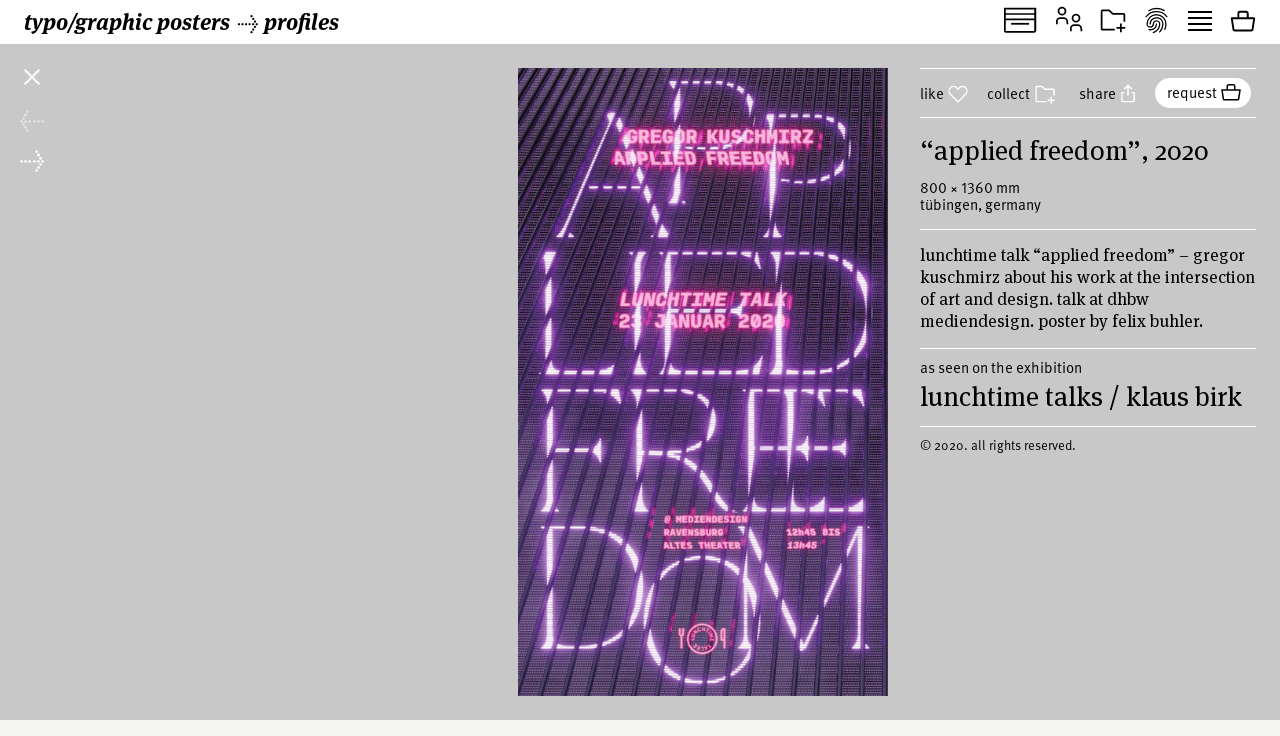

--- FILE ---
content_type: text/html; charset=UTF-8
request_url: https://www.typographicposters.com/klaus-birk/5e243315556500132a4bef28
body_size: 7469
content:
<!DOCTYPE html>
<html lang="en-US">

<head>
    <meta charset="utf-8">
    <meta name="viewport" content="width=device-width, initial-scale=1">

    <link rel="icon" href="/favicon.ico" sizes="any">
    <link rel="icon" href="/favicon.svg" type="image/svg+xml">
    <link rel="apple-touch-icon" href="/apple-touch-icon.png">
    <link rel="mask-icon" href="/favicon.svg" color="#000000">
    <meta name="theme-color" content="#fff">
    <meta name="robots" content="max-image-preview:large, max-snippet:-1, max-video-preview:-1">


    <!-- to inspire -->
    <!-- © 2008—2026 andré felipe https://addd.studio  -->

    <link rel="preconnect" href="https://assets.typographicposters.com"><link rel="dns-prefetch" href="https://images.typographicposters.com"><link rel="dns-prefetch" href="https://videos.typographicposters.com"><link rel="dns-prefetch" href="https://media.typographicposters.com"><link rel="preload" crossorigin="anonymous" href="/app/themes/tg/dist/assets/serif-400-w5a-DBdqeJKy.woff2" as="font" type="font/woff2"><link rel="preload" crossorigin="anonymous" href="/app/themes/tg/dist/assets/serif-700-w5a-CMsNFG4z.woff2" as="font" type="font/woff2"><link rel="preload" crossorigin="anonymous" href="/app/themes/tg/dist/assets/serif-700i-DxfDTp3G.woff2" as="font" type="font/woff2"><link rel="preload" crossorigin="anonymous" href="/app/themes/tg/dist/assets/sans-400-BxXLmpiJ.woff2" as="font" type="font/woff2"><link rel="preload" crossorigin="anonymous" href="/app/themes/tg/dist/assets/sans-700-w3-DGXkzb_X.woff2" as="font" type="font/woff2"><script type="module" crossorigin src="/app/themes/tg/dist/assets/main-CqxlAkj-.js"></script><link rel="modulepreload" crossorigin href="/app/themes/tg/dist/assets/vendor-CrK3t5v_.js"><link rel="stylesheet" crossorigin href="/app/themes/tg/dist/assets/main-ChFP7vQt.css"><meta name='robots' content='max-image-preview:large' />
<title>“Applied Freedom”, 2020, by Lunchtime Talks / Klaus Birk for Lunchtime Talks / Klaus Birk - typo/graphic posters</title>
<meta property="og:title" content="“Applied Freedom”, 2020, by Lunchtime Talks / Klaus Birk for Lunchtime Talks / Klaus Birk - typo/graphic posters">
<meta name="twitter:title" content="“Applied Freedom”, 2020, by Lunchtime Talks / Klaus Birk for Lunchtime Talks / Klaus Birk - typo/graphic posters">
<meta name="description" content="Lunchtime Talk “Applied Freedom” – Gregor Kuschmirz about his work at the intersection of art and design. Talk at DHBW Mediendesign. Poster by Felix Buhler.">
<meta property="og:description" content="">
<meta name="twitter:description" content="">
<meta property="og:url" content="https://www.typographicposters.com/klaus-birk/5e243315556500132a4bef28">
<link rel="author" href="/klaus-birk">
<link rel="me" href="/klaus-birk">
<meta property="og:type" content="website">
<meta property="og:site_name" content="typo/graphic posters">
<meta property="og:locale" content="en_US">
<meta property="og:image" content="https://images.typographicposters.com/poster/klaus-birk/ltt-appliedfreedom-s.jpg">
<meta property="fb:app_id" content="150738764999412">
<meta name="twitter:card" content="summary_large_image">
<meta name="twitter:site" content="@tgposters">
<meta name="twitter:domain" content="typographicposters.com">
<meta name="twitter:creator" content="@strg_n">
<meta name="twitter:image" content="https://images.typographicposters.com/twitter-card-gray-p3/5e243315556500132a4bef28.jpg">
</head>

<body class="">
    <script>__STATE__ = JSON.parse("{\"app\":{\"isProduction\":true,\"isMobile\":false},\"stripe\":\"pk_live_51PQqBBHW6C2yJhHvejBj8xj4Sft88OTERdEmgbQ6us1imY8uX4MO99p8LqVTWpTFzTHOm63np3ANg54c69AjXhtS00uxdyIeRF\"}")</script><script>__TG_STATE__ = JSON.parse("{\"stats\":{\"postersCount\":11868,\"countriesCount\":44,\"profilesCount\":350},\"poster\\\/klaus-birk\\\/5e243315556500132a4bef28\":{\"id\":\"5e243315556500132a4bef28\",\"status\":\"public\",\"withVideos\":false,\"profileId\":\"klaus-birk\",\"profileName\":\"Lunchtime Talks \\\/ Klaus Birk\",\"profileCategory\":\"exhibition\",\"country\":\"Germany\",\"locations\":[{\"locality\":\"Ravensburg\",\"city\":\"T\\u00fcbingen\",\"country\":\"Germany\"}],\"year\":2020,\"image\":{\"path\":\"\\\/klaus-birk\\\/ltt-appliedfreedom-s.jpg\",\"width\":1200,\"height\":2040},\"filePath\":\"\\\/klaus-birk\\\/ltt-appliedfreedom-s.jpg\",\"title\":\"Applied Freedom\",\"tags\":[\"event\"],\"printProcess\":\"digital\",\"size\":\"custom\",\"sizeW\":800,\"sizeH\":1360,\"sortOrder\":-74,\"instagramUser\":\"strg_n\",\"twitterUser\":\"strg_n\",\"edgeColor\":68.88002232142857,\"hydrated\":true,\"meta\":{\"title\":\"\\u201cApplied Freedom\\u201d, 2020, by Lunchtime Talks \\\/ Klaus Birk for Lunchtime Talks \\\/ Klaus Birk - typo\\\/graphic posters\"},\"description\":\"Lunchtime Talk \\u201cApplied Freedom\\u201d \\u2013 Gregor Kuschmirz about his work at the intersection of art and design. Talk at DHBW Mediendesign. Poster by Felix Buhler.\"},\"profile\\\/klaus-birk\":{\"id\":\"klaus-birk\",\"status\":\"public\",\"meta\":{\"title\":\"Lunchtime Talks \\\/ Klaus Birk - typo\\\/graphic posters\"},\"name\":\"Lunchtime Talks \\\/ Klaus Birk\",\"startDate\":\"2011-01-01 02:00:00\",\"endDate\":\"\",\"category\":\"exhibition\",\"description\":\"Lunchtime Talks are a series of public expert lectures, organised by the Media Design department at DHBW Ravensburg, Germany since 2011. Everyone is invited to come and bring delicious lunch, while the speakers provide food for thought. Guests so far included Ken Garland, Ruedi Baur, Jost Hochuli, Nic Bourquin, Karin Schmidt-Friderichs, Russ Bestley, Dafi K\\u00fchne, Catherine Berger and many others \\u2026 As a design response and tribute, students design individual posters in relation to the guest\\u2019s work or lecture topic.\\n\\nDesign by Prof. Klaus Birk and students: Katja Bantle, Nico Bernklau, Paul Brenner, Felix Buhler, Bartosch Debicki, Hannes Drissner, Ephraim Ebertsh\\u00e4user, Janine Ehlert, Jacqueline Fuchs, Daniel Hartmann, Michael Herrmann, Jana Lenhard, Kevin Jung, Tobias M\\u00fcller, Fabian Karrer, Moritz Kathe, Alexander Legath, Daniel Pohlmann, Daniel Poppele, Thomas Rostock, Moritz Schmidt, Frederik Schubert, Sabine Schubert, Marc A. Timmalog, Timo T\\u00f3th, Heiko V\\u00f6hringer, Christopher Vogt, Yannick W\\u00f6rner, Daniel Zenker.\",\"instagramUser\":\"strg_n\",\"twitterUser\":\"strg_n\",\"cityCountry\":\"T\\u00fcbingen, Germany\",\"formattedDate\":\"01 January 2011\",\"websites\":[\"http:\\\/\\\/lunchtimetalk.tumblr.com\\\/\",\"http:\\\/\\\/www.mediendesign-ravensburg.de\\\/\"],\"posters\":[{\"id\":\"5e243315556500132a4bef28\",\"status\":\"public\",\"withVideos\":false,\"profileId\":\"klaus-birk\",\"profileName\":\"Lunchtime Talks \\\/ Klaus Birk\",\"profileCategory\":\"exhibition\",\"country\":\"Germany\",\"locations\":[{\"locality\":\"Ravensburg\",\"city\":\"T\\u00fcbingen\",\"country\":\"Germany\"}],\"year\":2020,\"image\":{\"path\":\"\\\/klaus-birk\\\/ltt-appliedfreedom-s.jpg\",\"width\":1200,\"height\":2040},\"filePath\":\"\\\/klaus-birk\\\/ltt-appliedfreedom-s.jpg\",\"title\":\"Applied Freedom\",\"tags\":[\"event\"],\"printProcess\":\"digital\",\"size\":\"custom\",\"sizeW\":800,\"sizeH\":1360,\"sortOrder\":-74,\"instagramUser\":\"strg_n\",\"twitterUser\":\"strg_n\",\"edgeColor\":68.88002232142857,\"hydrated\":true,\"meta\":{\"title\":\"\\u201cApplied Freedom\\u201d, 2020, by Lunchtime Talks \\\/ Klaus Birk for Lunchtime Talks \\\/ Klaus Birk - typo\\\/graphic posters\"},\"description\":\"Lunchtime Talk \\u201cApplied Freedom\\u201d \\u2013 Gregor Kuschmirz about his work at the intersection of art and design. Talk at DHBW Mediendesign. Poster by Felix Buhler.\"},{\"id\":\"5dc51cbe5565006bc6414105\",\"status\":\"public\",\"withVideos\":false,\"profileId\":\"klaus-birk\",\"profileName\":\"Lunchtime Talks \\\/ Klaus Birk\",\"profileCategory\":\"exhibition\",\"country\":\"Germany\",\"locations\":[{\"locality\":\"Ravensburg\",\"city\":\"T\\u00fcbingen\",\"country\":\"Germany\"}],\"year\":2019,\"image\":{\"path\":\"\\\/klaus-birk\\\/schmidt-fin-screen2.jpg\",\"width\":2039,\"height\":2893},\"filePath\":\"\\\/klaus-birk\\\/schmidt-fin-screen2.jpg\",\"title\":\"Sch\\u00f6ne B\\u00fccher!\",\"tags\":[\"event\",\"all type\",\"minimal\",\"serif\"],\"printProcess\":\"digital\",\"size\":\"a1\",\"sizeW\":594,\"sizeH\":841,\"sortOrder\":-73,\"instagramUser\":\"strg_n\",\"twitterUser\":\"strg_n\",\"edgeColor\":114,\"hydrated\":true,\"meta\":{\"title\":\"\\u201cSch\\u00f6ne B\\u00fccher!\\u201d, 2019, by Lunchtime Talks \\\/ Klaus Birk for Lunchtime Talks \\\/ Klaus Birk - typo\\\/graphic posters\"},\"description\":\"\\u201cSch\\u00f6ne B\\u00fccher!\\u201d Beautiful Books \\u2013 Karin Schmidt-Friderichs of publisher Verlag Hermann Schmidt Mainz in conversation with Anna Rahm and Klaus Birk. Talk at DHBW Mediendesign. Poster by Klaus Birk.\"},{\"id\":\"5dc51b1d5565006c4366fa1b\",\"status\":\"public\",\"withVideos\":false,\"profileId\":\"klaus-birk\",\"profileName\":\"Lunchtime Talks \\\/ Klaus Birk\",\"profileCategory\":\"exhibition\",\"country\":\"Germany\",\"locations\":[{\"locality\":\"Ravensburg\",\"city\":\"T\\u00fcbingen\",\"country\":\"Germany\"}],\"year\":2019,\"image\":{\"path\":\"\\\/klaus-birk\\\/ltt-occulto-poster.png\",\"width\":1196,\"height\":1674},\"filePath\":\"\\\/klaus-birk\\\/ltt-occulto-poster.png\",\"title\":\"We need some disciplines in here\",\"tags\":[\"grotesque\",\"minimal\",\"event\",\"sans\"],\"printProcess\":\"digital\",\"size\":\"a1\",\"sizeW\":594,\"sizeH\":841,\"sortOrder\":-72,\"instagramUser\":\"strg_n\",\"twitterUser\":\"strg_n\",\"edgeColor\":2.8186951066499373,\"hydrated\":true,\"meta\":{\"title\":\"\\u201cWe need some disciplines in here\\u201d, 2019, by Lunchtime Talks \\\/ Klaus Birk for Lunchtime Talks \\\/ Klaus Birk - typo\\\/graphic posters\"},\"description\":\"LTT \\u2013 Lunchtime Talk :: \\u201cOcculto Magazine: We need some disciplines in here\\u201d \\u2013 with Alice Cannav\\u00e0, Berlin. Talk at DHBW Mediendesign. Poster by Klaus Birk.\"},{\"id\":\"5cdf2583fc2cde0d2b6de82d\",\"status\":\"public\",\"withVideos\":false,\"profileId\":\"klaus-birk\",\"profileName\":\"Lunchtime Talks \\\/ Klaus Birk\",\"profileCategory\":\"exhibition\",\"country\":\"Germany\",\"locations\":[{\"locality\":\"Ravensburg\",\"city\":\"T\\u00fcbingen\",\"country\":\"Germany\"}],\"year\":2019,\"image\":{\"path\":\"\\\/klaus-birk\\\/ltt-iconic-kb-01.jpg\",\"width\":1683,\"height\":2381},\"filePath\":\"\\\/klaus-birk\\\/ltt-iconic-kb-01.jpg\",\"title\":\"Iconic Research (1)\",\"tags\":[\"dhbw\"],\"printProcess\":\"digital\",\"size\":\"a1\",\"sizeW\":594,\"sizeH\":841,\"sortOrder\":-71,\"instagramUser\":\"strg_n\",\"twitterUser\":\"strg_n\",\"edgeColor\":40.62967581047381,\"hydrated\":true,\"meta\":{\"title\":\"\\u201cIconic Research (1)\\u201d, 2019, by Lunchtime Talks \\\/ Klaus Birk for Lunchtime Talks \\\/ Klaus Birk - typo\\\/graphic posters\"},\"description\":\"LTT \\u2013 Lunchtime Talk :: Iconic Research \\u2013 with Dr. Paloma L\\u00f3pez and Stephanie M\\u00fcller (The Basel School of Design). DHBW Mediendesign. Poster by Klaus Birk, 2019.\",\"details\":\"Includes animated poster version!\"},{\"id\":\"5cdf255efc2cde0fd9421fed\",\"status\":\"public\",\"withVideos\":false,\"profileId\":\"klaus-birk\",\"profileName\":\"Lunchtime Talks \\\/ Klaus Birk\",\"profileCategory\":\"exhibition\",\"country\":\"Germany\",\"locations\":[{\"locality\":\"Ravensburg\",\"city\":\"T\\u00fcbingen\",\"country\":\"Germany\"}],\"year\":2019,\"image\":{\"path\":\"\\\/klaus-birk\\\/llt-plakat-iconic-np-01.jpg\",\"width\":1683,\"height\":2381},\"filePath\":\"\\\/klaus-birk\\\/llt-plakat-iconic-np-01.jpg\",\"title\":\"Iconic Research (2)\",\"tags\":[\"dhbw\"],\"printProcess\":\"digital\",\"size\":\"a1\",\"sizeW\":594,\"sizeH\":841,\"sortOrder\":-70,\"instagramUser\":\"strg_n\",\"twitterUser\":\"strg_n\",\"edgeColor\":25.299251870324188,\"hydrated\":true,\"meta\":{\"title\":\"\\u201cIconic Research (2)\\u201d, 2019, by Lunchtime Talks \\\/ Klaus Birk for Lunchtime Talks \\\/ Klaus Birk - typo\\\/graphic posters\"},\"description\":\"LTT \\u2013 Lunchtime Talk :: Iconic Research \\u2013 with Dr. Paloma L\\u00f3pez and Stephanie M\\u00fcller (The Basel School of Design). DHBW Mediendesign. Poster by Nakhon Phimmasane, 2019.\"},{\"id\":\"5cdf2545fc2cde703a406f1a\",\"status\":\"public\",\"withVideos\":false,\"profileId\":\"klaus-birk\",\"profileName\":\"Lunchtime Talks \\\/ Klaus Birk\",\"profileCategory\":\"exhibition\",\"country\":\"Germany\",\"locations\":[{\"locality\":\"Ravensburg\",\"city\":\"T\\u00fcbingen\",\"country\":\"Germany\"}],\"year\":2019,\"image\":{\"path\":\"\\\/klaus-birk\\\/ltt-boeller-brot-03-03.jpg\",\"width\":1920,\"height\":2716},\"filePath\":\"\\\/klaus-birk\\\/ltt-boeller-brot-03-03.jpg\",\"title\":\"B\\u00f6ller und Brot: In principle we are not against girls\",\"tags\":[\"dhbw\"],\"printProcess\":\"digital\",\"size\":\"a1\",\"sizeW\":594,\"sizeH\":841,\"sortOrder\":-69,\"instagramUser\":\"strg_n\",\"twitterUser\":\"strg_n\",\"edgeColor\":168.01745635910225,\"hydrated\":true,\"meta\":{\"title\":\"\\u201cB\\u00f6ller und Brot: In principle we are not against girls\\u201d, 2019, by Lunchtime Talks \\\/ Klaus Birk for Lunchtime Talks \\\/ Klaus Birk - typo\\\/graphic posters\"},\"description\":\"LTT \\u2013 Lunchtime Talk :: \\u201cIn principle we are not against girls\\u201d \\u2013 Feminist perspectives in documentary filmmaking. With artists Sigrun K\\u00f6hler and Wiltrud Baier (B\\u00f6ller und Brot). At DHBW Mediendesign. Poster by Virginie Calvet, Felix Hunger and Daniel Zenker.\"},{\"id\":\"5c56f31ffc2cde0d661c2e19\",\"status\":\"public\",\"withVideos\":false,\"profileId\":\"klaus-birk\",\"profileName\":\"Lunchtime Talks \\\/ Klaus Birk\",\"profileCategory\":\"exhibition\",\"country\":\"Germany\",\"locations\":[{\"locality\":\"Ravensburg\",\"city\":\"T\\u00fcbingen\",\"country\":\"Germany\"}],\"year\":2019,\"image\":{\"path\":\"\\\/klaus-birk\\\/ltt-plakat-auer-web-1.jpg\",\"width\":1413,\"height\":2000},\"filePath\":\"\\\/klaus-birk\\\/ltt-plakat-auer-web-1.jpg\",\"title\":\"Designing Relationships Between Human and Machine (2)\",\"tags\":[\"dhbw\"],\"printProcess\":\"digital\",\"size\":\"a1\",\"sizeW\":594,\"sizeH\":841,\"sortOrder\":-68,\"instagramUser\":\"strg_n\",\"twitterUser\":\"strg_n\",\"edgeColor\":201.9345386533666,\"hydrated\":true,\"meta\":{\"title\":\"\\u201cDesigning Relationships Between Human and Machine (2)\\u201d, 2019, by Lunchtime Talks \\\/ Klaus Birk for Lunchtime Talks \\\/ Klaus Birk - typo\\\/graphic posters\"},\"description\":\"LTT \\u2013 Lunchtime Talk :: Designing relationships between human and machine \\u2013 with Robin Auer (IBM Design Research). DHBW Mediendesign. Poster by Daniel Zenker, Hanna Viellehner, 2019. Typeface \\u201cMarkstein Regular\\u201d by Hannes Drissner.\",\"details\":\"includes animated poster version!\"},{\"id\":\"5c56f2cafc2cde6296026a4a\",\"status\":\"public\",\"withVideos\":false,\"profileId\":\"klaus-birk\",\"profileName\":\"Lunchtime Talks \\\/ Klaus Birk\",\"profileCategory\":\"exhibition\",\"country\":\"Germany\",\"locations\":[{\"locality\":\"Ravensburg\",\"city\":\"T\\u00fcbingen\",\"country\":\"Germany\"}],\"year\":2019,\"image\":{\"path\":\"\\\/klaus-birk\\\/ltt-plakat-auer-web-2.jpg\",\"width\":1413,\"height\":2000},\"filePath\":\"\\\/klaus-birk\\\/ltt-plakat-auer-web-2.jpg\",\"title\":\"Designing Relationships Between Human and Machine (1)\",\"tags\":[\"dhbw\"],\"printProcess\":\"digital\",\"size\":\"a1\",\"sizeW\":594,\"sizeH\":841,\"sortOrder\":-67,\"instagramUser\":\"strg_n\",\"twitterUser\":\"strg_n\",\"edgeColor\":201.93952618453866,\"hydrated\":true,\"meta\":{\"title\":\"\\u201cDesigning Relationships Between Human and Machine (1)\\u201d, 2019, by Lunchtime Talks \\\/ Klaus Birk for Lunchtime Talks \\\/ Klaus Birk - typo\\\/graphic posters\"},\"description\":\"LTT \\u2013 Lunchtime Talk :: Designing relationships between human and machine \\u2013 with Robin Auer (IBM Design Research). DHBW Mediendesign. Poster by Daniel Zenker, Hanna Viellehner, 2019. Typeface \\u201cMarkstein Regular\\u201d by Hannes Drissner.\",\"details\":\"includes animated poster version!\"},{\"id\":\"5c56f1b9fc2cde0e1554d21a\",\"status\":\"public\",\"withVideos\":false,\"profileId\":\"klaus-birk\",\"profileName\":\"Lunchtime Talks \\\/ Klaus Birk\",\"profileCategory\":\"exhibition\",\"country\":\"Germany\",\"locations\":[{\"locality\":\"Ravensburg\",\"city\":\"T\\u00fcbingen\",\"country\":\"Germany\"}],\"year\":2018,\"image\":{\"path\":\"\\\/klaus-birk\\\/ltt-gendin.jpg\",\"width\":1920,\"height\":2719},\"filePath\":\"\\\/klaus-birk\\\/ltt-gendin.jpg\",\"title\":\"Generative Gestaltung\",\"tags\":[\"dhbw\"],\"printProcess\":\"digital\",\"size\":\"a1\",\"sizeW\":594,\"sizeH\":841,\"sortOrder\":-66,\"instagramUser\":\"strg_n\",\"twitterUser\":\"strg_n\",\"edgeColor\":12.454488778054863,\"hydrated\":true,\"meta\":{\"title\":\"\\u201cGenerative Gestaltung\\u201d, 2018, by Lunchtime Talks \\\/ Klaus Birk for Lunchtime Talks \\\/ Klaus Birk - typo\\\/graphic posters\"},\"description\":\"LTT \\u2013 Lunchtime Talk :: Generative Design \\u2013 with Hartmut Bohnacker & Benedikt Gro\\u00df (DE). DHBW Mediendesign. Poster by Felix Hunger, 2018\",\"details\":\"includes an animated poster version!\"},{\"id\":\"5c56f1a5fc2cde143f3b75af\",\"status\":\"public\",\"withVideos\":false,\"profileId\":\"klaus-birk\",\"profileName\":\"Lunchtime Talks \\\/ Klaus Birk\",\"profileCategory\":\"exhibition\",\"country\":\"Germany\",\"locations\":[{\"locality\":\"Ravensburg\",\"city\":\"T\\u00fcbingen\",\"country\":\"Germany\"}],\"year\":2018,\"image\":{\"path\":\"\\\/klaus-birk\\\/ltt-gg-sammy-s.jpg\",\"width\":1920,\"height\":2714},\"filePath\":\"\\\/klaus-birk\\\/ltt-gg-sammy-s.jpg\",\"title\":\"Generative Gestaltung\",\"tags\":[\"dhbw\"],\"printProcess\":\"digital\",\"size\":\"a1\",\"sizeW\":594,\"sizeH\":841,\"sortOrder\":-65,\"instagramUser\":\"strg_n\",\"twitterUser\":\"strg_n\",\"edgeColor\":90.70287141073658,\"hydrated\":true,\"meta\":{\"title\":\"\\u201cGenerative Gestaltung\\u201d, 2018, by Lunchtime Talks \\\/ Klaus Birk for Lunchtime Talks \\\/ Klaus Birk - typo\\\/graphic posters\"},\"description\":\"LTT \\u2013 Lunchtime Talk :: Generative Design \\u2013 with Hartmut Bohnacker & Benedikt Gro\\u00df (DE). DHBW Mediendesign. Poster by Sammy Bermudez & her washing machine, 2018\",\"details\":\"Generative illustration by marbles, acrylic paint and a washing machine\"},{\"id\":\"5c56f143fc2cde627542735a\",\"status\":\"public\",\"withVideos\":false,\"profileId\":\"klaus-birk\",\"profileName\":\"Lunchtime Talks \\\/ Klaus Birk\",\"profileCategory\":\"exhibition\",\"country\":\"Germany\",\"locations\":[{\"locality\":\"Ravensburg\",\"city\":\"T\\u00fcbingen\",\"country\":\"Germany\"}],\"year\":2018,\"image\":{\"path\":\"\\\/klaus-birk\\\/ltt-dd-01.png\",\"width\":2810,\"height\":3732},\"filePath\":\"\\\/klaus-birk\\\/ltt-dd-01.png\",\"title\":\"Design als Dialog\",\"tags\":[\"dhbw\"],\"printProcess\":\"digital\",\"size\":\"a1\",\"sizeW\":594,\"sizeH\":841,\"sortOrder\":-64,\"instagramUser\":\"strg_n\",\"twitterUser\":\"strg_n\",\"edgeColor\":0,\"hydrated\":true,\"meta\":{\"title\":\"\\u201cDesign als Dialog\\u201d, 2018, by Lunchtime Talks \\\/ Klaus Birk for Lunchtime Talks \\\/ Klaus Birk - typo\\\/graphic posters\"},\"description\":\"LTT \\u2013 Lunchtime Talk :: Design als Dialog \\u2013 with Patrik Ferrarelli (@zhdk_posterlab) & David B\\u00fcsser (reform.design). DHBW Mediendesign. Poster by Markus Ederer, 2018\"},{\"id\":\"5c56f103fc2cde0d661c2e17\",\"status\":\"public\",\"withVideos\":false,\"profileId\":\"klaus-birk\",\"profileName\":\"Lunchtime Talks \\\/ Klaus Birk\",\"profileCategory\":\"exhibition\",\"country\":\"Germany\",\"locations\":[{\"locality\":\"Ravensburg\",\"city\":\"T\\u00fcbingen\",\"country\":\"Germany\"}],\"year\":2018,\"image\":{\"path\":\"\\\/klaus-birk\\\/ltt-designdialog-01.jpg\",\"width\":1387,\"height\":1962},\"filePath\":\"\\\/klaus-birk\\\/ltt-designdialog-01.jpg\",\"title\":\"Design als Dialog\",\"tags\":[\"dhbw\"],\"printProcess\":\"digital\",\"size\":\"a1\",\"sizeW\":594,\"sizeH\":841,\"sortOrder\":-63,\"instagramUser\":\"strg_n\",\"twitterUser\":\"strg_n\",\"edgeColor\":60.02618453865337,\"hydrated\":true,\"meta\":{\"title\":\"\\u201cDesign als Dialog\\u201d, 2018, by Lunchtime Talks \\\/ Klaus Birk for Lunchtime Talks \\\/ Klaus Birk - typo\\\/graphic posters\"},\"description\":\"LTT \\u2013 Lunchtime Talk :: Design als Dialog \\u2013 with Patrik Ferrarelli (@zhdk_posterlab) & David B\\u00fcsser (reform.design). DHBW Mediendesign. Poster by Felix Buhler, 2018\"},{\"id\":\"5c56f0c2fc2cde0c566a8eb3\",\"status\":\"public\",\"withVideos\":false,\"profileId\":\"klaus-birk\",\"profileName\":\"Lunchtime Talks \\\/ Klaus Birk\",\"profileCategory\":\"exhibition\",\"country\":\"Germany\",\"locations\":[{\"locality\":\"Ravensburg\",\"city\":\"T\\u00fcbingen\",\"country\":\"Germany\"}],\"year\":2018,\"image\":{\"path\":\"\\\/klaus-birk\\\/ltt-designdialog-02.jpg\",\"width\":1387,\"height\":1962},\"filePath\":\"\\\/klaus-birk\\\/ltt-designdialog-02.jpg\",\"title\":\"Design als Dialog\",\"tags\":[\"dhbw\"],\"printProcess\":\"digital\",\"size\":\"a1\",\"sizeW\":594,\"sizeH\":841,\"sortOrder\":-62,\"instagramUser\":\"strg_n\",\"twitterUser\":\"strg_n\",\"edgeColor\":190.41895261845386,\"hydrated\":true,\"meta\":{\"title\":\"\\u201cDesign als Dialog\\u201d, 2018, by Lunchtime Talks \\\/ Klaus Birk for Lunchtime Talks \\\/ Klaus Birk - typo\\\/graphic posters\"},\"description\":\"LTT \\u2013 Lunchtime Talk :: Design als Dialog \\u2013 with Patrik Ferrarelli (@zhdk_posterlab) & David B\\u00fcsser (reform.design). DHBW Mediendesign. Poster by Felix Buhler, 2018\"},{\"id\":\"5c56efe3fc2cde5e4b7b2b8b\",\"status\":\"public\",\"withVideos\":false,\"profileId\":\"klaus-birk\",\"profileName\":\"Lunchtime Talks \\\/ Klaus Birk\",\"profileCategory\":\"exhibition\",\"country\":\"Germany\",\"locations\":[{\"locality\":\"Ravensburg\",\"city\":\"T\\u00fcbingen\",\"country\":\"Germany\"}],\"year\":2018,\"image\":{\"path\":\"\\\/klaus-birk\\\/final-ltt-1920px-100.jpg\",\"width\":1920,\"height\":2718},\"filePath\":\"\\\/klaus-birk\\\/final-ltt-1920px-100.jpg\",\"title\":\"Generative Gestaltung\",\"tags\":[\"dhbw\"],\"printProcess\":\"digital\",\"size\":\"a1\",\"sizeW\":594,\"sizeH\":841,\"sortOrder\":-61,\"instagramUser\":\"strg_n\",\"twitterUser\":\"strg_n\",\"edgeColor\":249.84600997506234,\"hydrated\":true,\"meta\":{\"title\":\"\\u201cGenerative Gestaltung\\u201d, 2018, by Lunchtime Talks \\\/ Klaus Birk for Lunchtime Talks \\\/ Klaus Birk - typo\\\/graphic posters\"},\"description\":\"LTT \\u2013 Lunchtime Talk :: Generative Design \\u2013 with Hartmut Bohnacker & Benedikt Gro\\u00df (DE). DHBW Mediendesign. Poster by Virginie Calvet, 2018\",\"details\":\"includes an animated poster version!\"},{\"id\":\"5b687eba2c2c786d34577553\",\"status\":\"public\",\"withVideos\":false,\"profileId\":\"klaus-birk\",\"profileName\":\"Lunchtime Talks \\\/ Klaus Birk\",\"profileCategory\":\"exhibition\",\"country\":\"Germany\",\"locations\":[{\"locality\":\"Ravensburg\",\"city\":\"T\\u00fcbingen\",\"country\":\"Germany\"}],\"year\":2018,\"image\":{\"path\":\"\\\/klaus-birk\\\/ltt-joegraham.jpg\",\"width\":1683,\"height\":2381},\"filePath\":\"\\\/klaus-birk\\\/ltt-joegraham.jpg\",\"title\":\"Drawing Research\",\"tags\":[\"dhbw\"],\"printProcess\":\"digital\",\"size\":\"a1\",\"sizeW\":594,\"sizeH\":841,\"sortOrder\":-60,\"instagramUser\":\"strg_n\",\"twitterUser\":\"strg_n\",\"edgeColor\":243.714463840399,\"hydrated\":true,\"meta\":{\"title\":\"\\u201cDrawing Research\\u201d, 2018, by Lunchtime Talks \\\/ Klaus Birk for Lunchtime Talks \\\/ Klaus Birk - typo\\\/graphic posters\"},\"description\":\"LTT \\u2013 Lunchtime Talk :: Drawing Research \\u2013 Dr. Joe Graham, University of Falmouth, UK. \\nDHBW Mediendesign. \\nPoster by Klaus Birk, 2018\",\"details\":\"Font in use: La Pontaise Light by Mads Freund Brunse\\\/Or Type\"},{\"id\":\"5b687e402c2c786f0b31a2c2\",\"status\":\"public\",\"withVideos\":false,\"profileId\":\"klaus-birk\",\"profileName\":\"Lunchtime Talks \\\/ Klaus Birk\",\"profileCategory\":\"exhibition\",\"country\":\"Germany\",\"locations\":[{\"locality\":\"Ravensburg\",\"city\":\"T\\u00fcbingen\",\"country\":\"Germany\"}],\"year\":2018,\"image\":{\"path\":\"\\\/klaus-birk\\\/ltt-1968-a2-v04-rgb-1.jpg\",\"width\":1414,\"height\":2000},\"filePath\":\"\\\/klaus-birk\\\/ltt-1968-a2-v04-rgb-1.jpg\",\"title\":\"1968 \\u2013 Der revolution\\u00e4re Gestus \\u2026 (2)\",\"tags\":[\"dhbw\"],\"printProcess\":\"digital\",\"size\":\"a1\",\"sizeW\":594,\"sizeH\":841,\"sortOrder\":-59,\"instagramUser\":\"strg_n\",\"twitterUser\":\"strg_n\",\"edgeColor\":202,\"hydrated\":true,\"meta\":{\"title\":\"\\u201c1968 \\u2013 Der revolution\\u00e4re Gestus \\u2026 (2)\\u201d, 2018, by Lunchtime Talks \\\/ Klaus Birk for Lunchtime Talks \\\/ Klaus Birk - typo\\\/graphic posters\"},\"description\":\"LTT \\u2013 Lunchtime Talk :: 1968: Revolutionary Gesture and Holistic Conscience \\u2013 Prof. Dr. Oliver Z\\u00f6llner. \\nDHBW Mediendesign. \\nPoster by Paul Brenner, 2018\",\"details\":\"Font in use: Fifty by Heejae Yang\\\/ECAL Typefaces 2015\"},{\"id\":\"5b687d112c2c786eb820a7b2\",\"status\":\"public\",\"withVideos\":false,\"profileId\":\"klaus-birk\",\"profileName\":\"Lunchtime Talks \\\/ Klaus Birk\",\"profileCategory\":\"exhibition\",\"country\":\"Germany\",\"locations\":[{\"locality\":\"Ravensburg\",\"city\":\"T\\u00fcbingen\",\"country\":\"Germany\"}],\"year\":2018,\"image\":{\"path\":\"\\\/klaus-birk\\\/ltt-1968-a2-v04-rgb-2.jpg\",\"width\":1414,\"height\":2000},\"filePath\":\"\\\/klaus-birk\\\/ltt-1968-a2-v04-rgb-2.jpg\",\"title\":\"1968 \\u2013 Der revolution\\u00e4re Gestus \\u2026 (1)\",\"tags\":[\"dhbw\"],\"printProcess\":\"digital\",\"size\":\"a1\",\"sizeW\":594,\"sizeH\":841,\"sortOrder\":-58,\"instagramUser\":\"strg_n\",\"twitterUser\":\"strg_n\",\"edgeColor\":182,\"hydrated\":true,\"meta\":{\"title\":\"\\u201c1968 \\u2013 Der revolution\\u00e4re Gestus \\u2026 (1)\\u201d, 2018, by Lunchtime Talks \\\/ Klaus Birk for Lunchtime Talks \\\/ Klaus Birk - typo\\\/graphic posters\"},\"description\":\"LTT \\u2013 Lunchtime Talk :: 1968: Revolutionary Gesture and Holistic Conscience \\u2013 Prof. Dr. Oliver Z\\u00f6llner. \\nDHBW Mediendesign. \\nPoster by Paul Brenner, 2018\",\"details\":\"Font in use: Fifty by Heejae Yang\\\/ECAL Typefaces 2015\"},{\"id\":\"5b14e8761abbcb45f542df12\",\"status\":\"public\",\"withVideos\":false,\"profileId\":\"klaus-birk\",\"profileName\":\"Lunchtime Talks \\\/ Klaus Birk\",\"profileCategory\":\"exhibition\",\"country\":\"Germany\",\"locations\":[{\"locality\":\"Ravensburg\",\"city\":\"T\\u00fcbingen\",\"country\":\"Germany\"}],\"year\":2018,\"image\":{\"path\":\"\\\/klaus-birk\\\/plakat-mimi-1500px.jpg\",\"width\":1500,\"height\":2124},\"filePath\":\"\\\/klaus-birk\\\/plakat-mimi-1500px.jpg\",\"title\":\"Never Rest \\u2013 43einhalb Sneakers (3)\",\"tags\":[\"dhbw\"],\"printProcess\":\"digital\",\"size\":\"a1\",\"sizeW\":594,\"sizeH\":841,\"sortOrder\":-57,\"instagramUser\":\"strg_n\",\"twitterUser\":\"strg_n\",\"edgeColor\":181.77369077306733,\"hydrated\":true,\"meta\":{\"title\":\"\\u201cNever Rest \\u2013 43einhalb Sneakers (3)\\u201d, 2018, by Lunchtime Talks \\\/ Klaus Birk for Lunchtime Talks \\\/ Klaus Birk - typo\\\/graphic posters\"},\"description\":\"LTT \\u2013 Lunchtime Talk :: Never Rest \\u2013 Oliver Baumgart, 43einhalb Sneakers. DHBW Mediendesign. Poster by Mimi Maxaieie, 2018\"},{\"id\":\"5b14e8291abbcb46e8514c82\",\"status\":\"public\",\"withVideos\":false,\"profileId\":\"klaus-birk\",\"profileName\":\"Lunchtime Talks \\\/ Klaus Birk\",\"profileCategory\":\"exhibition\",\"country\":\"Germany\",\"locations\":[{\"locality\":\"Ravensburg\",\"city\":\"T\\u00fcbingen\",\"country\":\"Germany\"}],\"year\":2018,\"image\":{\"path\":\"\\\/klaus-birk\\\/43einhalbschaukasten-1500px.jpg\",\"width\":1500,\"height\":2550},\"filePath\":\"\\\/klaus-birk\\\/43einhalbschaukasten-1500px.jpg\",\"title\":\"\\u00bbNeveRest\\u00ab \\u2013 43einhalb Sneakers (2)\",\"tags\":[\"dhbw\"],\"printProcess\":\"digital\",\"size\":\"custom\",\"sizeW\":800,\"sizeH\":1360,\"sortOrder\":-56,\"instagramUser\":\"strg_n\",\"twitterUser\":\"strg_n\",\"edgeColor\":236.22154017857142,\"hydrated\":true,\"meta\":{\"title\":\"\\u201c\\u00bbNeveRest\\u00ab \\u2013 43einhalb Sneakers (2)\\u201d, 2018, by Lunchtime Talks \\\/ Klaus Birk for Lunchtime Talks \\\/ Klaus Birk - typo\\\/graphic posters\"},\"description\":\"LTT \\u2013 Lunchtime Talk :: NeveRest \\u2013 Oliver Baumgart, 43einhalb Sneakers. DHBW Mediendesign. Poster by Hussein Abou Khalil, 2018\"},{\"id\":\"5b14e79a1abbcb463554cd62\",\"status\":\"public\",\"withVideos\":false,\"profileId\":\"klaus-birk\",\"profileName\":\"Lunchtime Talks \\\/ Klaus Birk\",\"profileCategory\":\"exhibition\",\"country\":\"Germany\",\"locations\":[{\"locality\":\"Ravensburg\",\"city\":\"T\\u00fcbingen\",\"country\":\"Germany\"}],\"year\":2018,\"image\":{\"path\":\"\\\/klaus-birk\\\/never-rest.jpg\",\"width\":1500,\"height\":2550},\"filePath\":\"\\\/klaus-birk\\\/never-rest.jpg\",\"title\":\"Never Rest \\u2013 43einhalb Sneakers (1)\",\"tags\":[\"dhbw\"],\"printProcess\":\"digital\",\"sizeW\":800,\"sizeH\":1360,\"sortOrder\":-55,\"instagramUser\":\"strg_n\",\"twitterUser\":\"strg_n\",\"edgeColor\":159.00334821428572,\"hydrated\":true,\"meta\":{\"title\":\"\\u201cNever Rest \\u2013 43einhalb Sneakers (1)\\u201d, 2018, by Lunchtime Talks \\\/ Klaus Birk for Lunchtime Talks \\\/ Klaus Birk - typo\\\/graphic posters\"},\"description\":\"LTT \\u2013 Lunchtime Talk :: Never Rest \\u2013 Oliver Baumgart, 43einhalb Sneakers. DHBW Mediendesign. Poster by Sebastian Winter, 2018\"},{\"id\":\"5b14e6fb1abbcb45e93a0d04\",\"status\":\"public\",\"withVideos\":false,\"profileId\":\"klaus-birk\",\"profileName\":\"Lunchtime Talks \\\/ Klaus Birk\",\"profileCategory\":\"exhibition\",\"country\":\"Germany\",\"locations\":[{\"locality\":\"Ravensburg\",\"city\":\"T\\u00fcbingen\",\"country\":\"Germany\"}],\"year\":2018,\"image\":{\"path\":\"\\\/klaus-birk\\\/ltt-afrika-01-din.jpg\",\"width\":2000,\"height\":2830},\"filePath\":\"\\\/klaus-birk\\\/ltt-afrika-01-din.jpg\",\"title\":\"Arranging Shapes in Order to Make Language Visible (2)\",\"tags\":[\"dhbw\"],\"printProcess\":\"digital\",\"size\":\"a1\",\"sizeW\":594,\"sizeH\":841,\"sortOrder\":-54,\"instagramUser\":\"strg_n\",\"twitterUser\":\"strg_n\",\"edgeColor\":85.86284289276809,\"hydrated\":true,\"meta\":{\"title\":\"\\u201cArranging Shapes in Order to Make Language Visible (2)\\u201d, 2018, by Lunchtime Talks \\\/ Klaus Birk for Lunchtime Talks \\\/ Klaus Birk - typo\\\/graphic posters\"},\"description\":\"LTT \\u2013 Lunchtime Talk :: Arranging Shapes in Order to Make Language Visible \\u2013 Afrika Design Studio (CH). DHBW Mediendesign. Poster by Klaus Birk and MS Excel, 2018\"},{\"id\":\"5b14e67d1abbcb45e93a0d02\",\"status\":\"public\",\"withVideos\":false,\"profileId\":\"klaus-birk\",\"profileName\":\"Lunchtime Talks \\\/ Klaus Birk\",\"profileCategory\":\"exhibition\",\"country\":\"Germany\",\"locations\":[{\"locality\":\"Ravensburg\",\"city\":\"T\\u00fcbingen\",\"country\":\"Germany\"}],\"year\":2018,\"image\":{\"path\":\"\\\/klaus-birk\\\/ltt-studio-afrika-rgb.jpg\",\"width\":2000,\"height\":2832},\"filePath\":\"\\\/klaus-birk\\\/ltt-studio-afrika-rgb.jpg\",\"title\":\"Arranging Shapes in Order to Make Language Visible (1)\",\"tags\":[\"dhbw\"],\"printProcess\":\"digital\",\"size\":\"a1\",\"sizeW\":594,\"sizeH\":841,\"sortOrder\":-53,\"instagramUser\":\"strg_n\",\"twitterUser\":\"strg_n\",\"edgeColor\":67.54551122194513,\"hydrated\":true,\"meta\":{\"title\":\"\\u201cArranging Shapes in Order to Make Language Visible (1)\\u201d, 2018, by Lunchtime Talks \\\/ Klaus Birk for Lunchtime Talks \\\/ Klaus Birk - typo\\\/graphic posters\"},\"description\":\"LTT \\u2013 Lunchtime Talk :: Arranging Shapes in Order to Make Language Visible \\u2013 Afrika Design Studio (CH). DHBW Mediendesign. Poster by Virginie Calvet and Felix Hunger, 2018\"},{\"id\":\"5b14e5f71abbcb44ca3172e2\",\"status\":\"public\",\"withVideos\":false,\"profileId\":\"klaus-birk\",\"profileName\":\"Lunchtime Talks \\\/ Klaus Birk\",\"profileCategory\":\"exhibition\",\"country\":\"Germany\",\"locations\":[{\"locality\":\"Ravensburg\",\"city\":\"T\\u00fcbingen\",\"country\":\"Germany\"}],\"year\":2018,\"image\":{\"path\":\"\\\/klaus-birk\\\/dhbw-ltt-brockmann-hd-dz-20180425-14-kb2.jpg\",\"width\":1684,\"height\":2384},\"filePath\":\"\\\/klaus-birk\\\/dhbw-ltt-brockmann-hd-dz-20180425-14-kb2.jpg\",\"title\":\"\\u00dcber die Lehrt\\u00e4tigkeit Josef M\\u00fcller-Brockmanns \\u2013 Lena Koop (2)\",\"tags\":[\"dhbw\"],\"printProcess\":\"digital\",\"size\":\"a1\",\"sizeW\":594,\"sizeH\":841,\"sortOrder\":-52,\"instagramUser\":\"strg_n\",\"twitterUser\":\"strg_n\",\"edgeColor\":21.80922693266833,\"hydrated\":true,\"meta\":{\"title\":\"\\u201c\\u00dcber die Lehrt\\u00e4tigkeit Josef M\\u00fcller-Brockmanns \\u2013 Lena Koop (2)\\u201d, 2018, by Lunchtime Talks \\\/ Klaus Birk for Lunchtime Talks \\\/ Klaus Birk - typo\\\/graphic posters\"},\"description\":\"LTT \\u2013 Lunchtime Talk :: \\u00dcber die Lehrt\\u00e4tigkeit Josef M\\u00fcller-Brockmanns \\u2013 Lena Koop (Konstanz). DHBW Mediendesign. Poster by Hannes Drissner & Daniel Zenker, 2018\"},{\"id\":\"5b14e5571abbcb4306259e92\",\"status\":\"public\",\"withVideos\":false,\"profileId\":\"klaus-birk\",\"profileName\":\"Lunchtime Talks \\\/ Klaus Birk\",\"profileCategory\":\"exhibition\",\"country\":\"Germany\",\"locations\":[{\"locality\":\"Ravensburg\",\"city\":\"T\\u00fcbingen\",\"country\":\"Germany\"}],\"year\":2018,\"image\":{\"path\":\"\\\/klaus-birk\\\/dhbw-ltt-brockmann-hd-dz-20180425-druck2-page-6.jpg\",\"width\":4961,\"height\":7016},\"filePath\":\"\\\/klaus-birk\\\/dhbw-ltt-brockmann-hd-dz-20180425-druck2-page-6.jpg\",\"title\":\"\\u00dcber die Lehrt\\u00e4tigkeit Josef M\\u00fcller-Brockmanns \\u2013 Lena Koop (1)\",\"tags\":[\"dhbw\"],\"printProcess\":\"digital\",\"size\":\"a1\",\"sizeW\":594,\"sizeH\":841,\"sortOrder\":-51,\"instagramUser\":\"strg_n\",\"twitterUser\":\"strg_n\",\"edgeColor\":138.01309226932668,\"hydrated\":true,\"meta\":{\"title\":\"\\u201c\\u00dcber die Lehrt\\u00e4tigkeit Josef M\\u00fcller-Brockmanns \\u2013 Lena Koop (1)\\u201d, 2018, by Lunchtime Talks \\\/ Klaus Birk for Lunchtime Talks \\\/ Klaus Birk - typo\\\/graphic posters\"},\"description\":\"LTT \\u2013 Lunchtime Talk :: \\u00dcber die Lehrt\\u00e4tigkeit Josef M\\u00fcller-Brockmanns \\u2013 Lena Koop (Konstanz). DHBW Mediendesign. Poster by Hannes Drissner & Daniel Zenker, 2018\"},{\"id\":\"5a8714cc1abbcb6d6c778ac2\",\"status\":\"public\",\"withVideos\":false,\"profileId\":\"klaus-birk\",\"profileName\":\"Lunchtime Talks \\\/ Klaus Birk\",\"profileCategory\":\"exhibition\",\"country\":\"Germany\",\"locations\":[{\"locality\":\"Ravensburg\",\"city\":\"T\\u00fcbingen\",\"country\":\"Germany\"}],\"year\":2018,\"image\":{\"path\":\"\\\/klaus-birk\\\/dtt-deco-modesofcriticism-02-s.jpg\",\"width\":1200,\"height\":1698},\"filePath\":\"\\\/klaus-birk\\\/dtt-deco-modesofcriticism-02-s.jpg\",\"title\":\"Decolonizing Design & Modes of Criticism (2)\",\"printProcess\":\"digital\",\"size\":\"a1\",\"sizeW\":594,\"sizeH\":841,\"sortOrder\":-50,\"instagramUser\":\"strg_n\",\"twitterUser\":\"strg_n\",\"edgeColor\":127.55860349127182,\"hydrated\":true,\"meta\":{\"title\":\"\\u201cDecolonizing Design & Modes of Criticism (2)\\u201d, 2018, by Lunchtime Talks \\\/ Klaus Birk for Lunchtime Talks \\\/ Klaus Birk - typo\\\/graphic posters\"},\"description\":\"DTT \\u2013 Dinnertime Talk :: Decolonizing Design & Modes of Criticism \\u2013 Pedro Oliveira, Luiza Prado (Berlin & Brazil) & Francisco Laranjo (Porto & London). DHBW Mediendesign. Poster by Klaus Birk, 2018\"},{\"id\":\"5a8714c11abbcb6cd32cbf32\",\"status\":\"public\",\"withVideos\":false,\"profileId\":\"klaus-birk\",\"profileName\":\"Lunchtime Talks \\\/ Klaus Birk\",\"profileCategory\":\"exhibition\",\"country\":\"Germany\",\"locations\":[{\"locality\":\"Ravensburg\",\"city\":\"T\\u00fcbingen\",\"country\":\"Germany\"}],\"year\":2018,\"image\":{\"path\":\"\\\/klaus-birk\\\/dtt-deco-modesofcriticism-01-s.jpg\",\"width\":1200,\"height\":1698},\"filePath\":\"\\\/klaus-birk\\\/dtt-deco-modesofcriticism-01-s.jpg\",\"title\":\"Decolonizing Design & Modes of Criticism (1)\",\"tags\":[\"dhbw\"],\"printProcess\":\"digital\",\"size\":\"a1\",\"sizeW\":594,\"sizeH\":841,\"sortOrder\":-49,\"instagramUser\":\"strg_n\",\"twitterUser\":\"strg_n\",\"edgeColor\":128.2724438902743,\"hydrated\":true,\"meta\":{\"title\":\"\\u201cDecolonizing Design & Modes of Criticism (1)\\u201d, 2018, by Lunchtime Talks \\\/ Klaus Birk for Lunchtime Talks \\\/ Klaus Birk - typo\\\/graphic posters\"},\"description\":\"DTT \\u2013 Dinnertime Talk :: Decolonizing Design & Modes of Criticism \\u2013 Pedro Oliveira, Luiza Prado (Berlin & Brazil) & Francisco Laranjo (Porto & London). DHBW Mediendesign. Poster by Klaus Birk, 2018\"},{\"id\":\"5a87116c1abbcb6b7f677944\",\"status\":\"public\",\"withVideos\":false,\"profileId\":\"klaus-birk\",\"profileName\":\"Lunchtime Talks \\\/ Klaus Birk\",\"profileCategory\":\"exhibition\",\"country\":\"Germany\",\"locations\":[{\"locality\":\"Ravensburg\",\"city\":\"T\\u00fcbingen\",\"country\":\"Germany\"}],\"year\":2018,\"image\":{\"path\":\"\\\/klaus-birk\\\/ltt-letsgetphysical-final-02-s.jpg\",\"width\":1200,\"height\":2042},\"filePath\":\"\\\/klaus-birk\\\/ltt-letsgetphysical-final-02-s.jpg\",\"title\":\"Let\\u2019s get Physical (2)\",\"printProcess\":\"digital\",\"size\":\"custom\",\"sizeW\":800,\"sizeH\":1360,\"sortOrder\":0,\"instagramUser\":\"strg_n\",\"twitterUser\":\"strg_n\",\"edgeColor\":172.34838350055742,\"hydrated\":true,\"meta\":{\"title\":\"\\u201cLet\\u2019s get Physical (2)\\u201d, 2018, by Lunchtime Talks \\\/ Klaus Birk for Lunchtime Talks \\\/ Klaus Birk - typo\\\/graphic posters\"},\"description\":\"LTT \\u2013 Lunchtime Talk :: Let\\u2019s Get Physical \\u2013 Prof Andreas Muxel (Augsburg\\\/Cologne). DHBW Mediendesign. Poster by Felix Buhler, 2018\"},{\"id\":\"5a87131a1abbcb6c4d4c1412\",\"status\":\"public\",\"withVideos\":false,\"profileId\":\"klaus-birk\",\"profileName\":\"Lunchtime Talks \\\/ Klaus Birk\",\"profileCategory\":\"exhibition\",\"country\":\"Germany\",\"locations\":[{\"locality\":\"Ravensburg\",\"city\":\"T\\u00fcbingen\",\"country\":\"Germany\"}],\"year\":2018,\"image\":{\"path\":\"\\\/klaus-birk\\\/ltt-letsgetphysical-final-01-s.jpg\",\"width\":1200,\"height\":2042},\"filePath\":\"\\\/klaus-birk\\\/ltt-letsgetphysical-final-01-s.jpg\",\"title\":\"Let\\u2019s get Physical (1)\",\"tags\":[\"dhbw\"],\"size\":\"custom\",\"sizeW\":800,\"sizeH\":1360,\"sortOrder\":1,\"instagramUser\":\"strg_n\",\"twitterUser\":\"strg_n\",\"edgeColor\":229.68338907469342,\"hydrated\":true,\"meta\":{\"title\":\"\\u201cLet\\u2019s get Physical (1)\\u201d, 2018, by Lunchtime Talks \\\/ Klaus Birk for Lunchtime Talks \\\/ Klaus Birk - typo\\\/graphic posters\"},\"description\":\"LTT \\u2013 Lunchtime Talk :: Let\\u2019s Get Physical \\u2013 Prof Andreas Muxel (Augsburg\\\/Cologne). DHBW Mediendesign. Poster by Felix Buhler, 2018\"},{\"id\":\"5a8710e41abbcb6b3409d102\",\"status\":\"public\",\"withVideos\":false,\"profileId\":\"klaus-birk\",\"profileName\":\"Lunchtime Talks \\\/ Klaus Birk\",\"profileCategory\":\"exhibition\",\"country\":\"Germany\",\"locations\":[{\"locality\":\"Ravensburg\",\"city\":\"T\\u00fcbingen\",\"country\":\"Germany\"}],\"year\":2017,\"image\":{\"path\":\"\\\/klaus-birk\\\/ltt-weigand-01.jpg\",\"width\":3508,\"height\":4961},\"filePath\":\"\\\/klaus-birk\\\/ltt-weigand-01.jpg\",\"title\":\"Design und Dasein\",\"tags\":[\"dhbw\"],\"printProcess\":\"digital\",\"size\":\"a1\",\"sizeW\":594,\"sizeH\":841,\"sortOrder\":2,\"instagramUser\":\"strg_n\",\"twitterUser\":\"strg_n\",\"edgeColor\":76.02871410736579,\"hydrated\":true,\"meta\":{\"title\":\"\\u201cDesign und Dasein\\u201d, 2017, by Lunchtime Talks \\\/ Klaus Birk for Lunchtime Talks \\\/ Klaus Birk - typo\\\/graphic posters\"},\"description\":\"LTT \\u2013 Lunchtime Talk :: Design und Dasein \\u2013 Alexandra Weigand\\\/Studio Satellit (Munich). DHBW Mediendesign. Poster by Klaus Birk, 2017\"},{\"id\":\"59d251651abbcb50a3222974\",\"status\":\"public\",\"withVideos\":false,\"profileId\":\"klaus-birk\",\"profileName\":\"Lunchtime Talks \\\/ Klaus Birk\",\"profileCategory\":\"exhibition\",\"country\":\"Germany\",\"locations\":[{\"locality\":\"Ravensburg\",\"city\":\"T\\u00fcbingen\",\"country\":\"Germany\"}],\"year\":2017,\"image\":{\"path\":\"\\\/klaus-birk\\\/dhbw-ltt-race-hd-dz-20170810-v1-web.jpg\",\"width\":1280,\"height\":1812},\"filePath\":\"\\\/klaus-birk\\\/dhbw-ltt-race-hd-dz-20170810-v1-web.jpg\",\"title\":\"A Hundred Meter Hurdle Race (1)\",\"tags\":[\"dhbw\"],\"printProcess\":\"digital\",\"size\":\"a1\",\"sizeW\":594,\"sizeH\":841,\"sortOrder\":3,\"instagramUser\":\"strg_n\",\"twitterUser\":\"strg_n\",\"edgeColor\":229.2998753117207,\"hydrated\":true,\"meta\":{\"title\":\"\\u201cA Hundred Meter Hurdle Race (1)\\u201d, 2017, by Lunchtime Talks \\\/ Klaus Birk for Lunchtime Talks \\\/ Klaus Birk - typo\\\/graphic posters\"},\"description\":\"LTT \\u2013 Lunchtime Talk :: A 100 Meter Hurdle Race \\u2013 Sarah Boris (London). Poster by Hannes Drissner & Daniel Zenker, 2017\\nDHBW Mediendesign.\",\"details\":\"includes an animated poster version!\"},{\"id\":\"59d2515d1abbcb508056df42\",\"status\":\"public\",\"withVideos\":false,\"profileId\":\"klaus-birk\",\"profileName\":\"Lunchtime Talks \\\/ Klaus Birk\",\"profileCategory\":\"exhibition\",\"country\":\"Germany\",\"locations\":[{\"locality\":\"Ravensburg\",\"city\":\"T\\u00fcbingen\",\"country\":\"Germany\"}],\"year\":2017,\"image\":{\"path\":\"\\\/klaus-birk\\\/dhbw-ltt-race-hd-dz-20170810-v2-web.jpg\",\"width\":1280,\"height\":1812},\"filePath\":\"\\\/klaus-birk\\\/dhbw-ltt-race-hd-dz-20170810-v2-web.jpg\",\"title\":\"A Hundred Meter Hurdle Race (2)\",\"tags\":[\"dhbw\"],\"printProcess\":\"digital\",\"size\":\"a1\",\"sizeW\":594,\"sizeH\":841,\"sortOrder\":4,\"instagramUser\":\"strg_n\",\"twitterUser\":\"strg_n\",\"edgeColor\":116.95137157107231,\"hydrated\":true,\"meta\":{\"title\":\"\\u201cA Hundred Meter Hurdle Race (2)\\u201d, 2017, by Lunchtime Talks \\\/ Klaus Birk for Lunchtime Talks \\\/ Klaus Birk - typo\\\/graphic posters\"},\"description\":\"LTT \\u2013 Lunchtime Talk :: A 100 Meter Hurdle Race \\u2013 Sarah Boris (London). Poster by Hannes Drissner & Daniel Zenker, 2017\\nDHBW Mediendesign.\",\"details\":\"includes an animated poster version!\"},{\"id\":\"59d251311abbcb50a3222972\",\"status\":\"public\",\"withVideos\":false,\"profileId\":\"klaus-birk\",\"profileName\":\"Lunchtime Talks \\\/ Klaus Birk\",\"profileCategory\":\"exhibition\",\"country\":\"Germany\",\"locations\":[{\"locality\":\"Ravensburg\",\"city\":\"T\\u00fcbingen\",\"country\":\"Germany\"}],\"year\":2017,\"image\":{\"path\":\"\\\/klaus-birk\\\/ltt-digital-v4.jpg\",\"width\":1200,\"height\":1699},\"filePath\":\"\\\/klaus-birk\\\/ltt-digital-v4.jpg\",\"title\":\"Sch\\u00f6ne - B\\u00fccher - Machen (Making Beautiful Books)\",\"tags\":[\"dhbw\"],\"printProcess\":\"digital\",\"size\":\"a1\",\"sizeW\":594,\"sizeH\":841,\"sortOrder\":5,\"instagramUser\":\"strg_n\",\"twitterUser\":\"strg_n\",\"edgeColor\":225.53241895261846,\"hydrated\":true,\"meta\":{\"title\":\"\\u201cSch\\u00f6ne - B\\u00fccher - Machen (Making Beautiful Books)\\u201d, 2017, by Lunchtime Talks \\\/ Klaus Birk for Lunchtime Talks \\\/ Klaus Birk - typo\\\/graphic posters\"},\"description\":\"LTT \\u2013 Lunchtime Talk :: Sch\\u00f6ne - B\\u00fccher - Machen (Making Beautiful Books) with Karin Schmidt-Friedrichs (Verlag Hermann Schmidt, Mainz). Poster by Jana Lenhard, 2017\\nDHBW Mediendesign\"},{\"id\":\"59cffc321abbcb7bb86410b2\",\"status\":\"public\",\"withVideos\":false,\"profileId\":\"klaus-birk\",\"profileName\":\"Lunchtime Talks \\\/ Klaus Birk\",\"profileCategory\":\"exhibition\",\"country\":\"Germany\",\"locations\":[{\"locality\":\"Ravensburg\",\"city\":\"T\\u00fcbingen\",\"country\":\"Germany\"}],\"year\":2017,\"image\":{\"path\":\"\\\/klaus-birk\\\/ltt-orkan-2.jpg\",\"width\":3508,\"height\":4961},\"filePath\":\"\\\/klaus-birk\\\/ltt-orkan-2.jpg\",\"title\":\"LTT \\u2013 Im Auge des Orkans\",\"tags\":[\"dhbw\"],\"printProcess\":\"digital\",\"size\":\"a1\",\"sizeW\":594,\"sizeH\":841,\"sortOrder\":6,\"instagramUser\":\"strg_n\",\"twitterUser\":\"strg_n\",\"edgeColor\":254.99625468164794,\"hydrated\":true,\"meta\":{\"title\":\"\\u201cLTT \\u2013 Im Auge des Orkans\\u201d, 2017, by Lunchtime Talks \\\/ Klaus Birk for Lunchtime Talks \\\/ Klaus Birk - typo\\\/graphic posters\"},\"description\":\"Lunchtime Talk :: Im Auge des Orkans: Filme machen in Jordanien \\u2013 Ahmet Golbol, Amman\\\/Berlin. Poster by Klaus Birk, 2017\\nDHBW Mediendesign\"},{\"id\":\"59d250f81abbcb507e284d12\",\"status\":\"public\",\"withVideos\":false,\"profileId\":\"klaus-birk\",\"profileName\":\"Lunchtime Talks \\\/ Klaus Birk\",\"profileCategory\":\"exhibition\",\"country\":\"Germany\",\"locations\":[{\"locality\":\"Ravensburg\",\"city\":\"T\\u00fcbingen\",\"country\":\"Germany\"}],\"year\":2017,\"image\":{\"path\":\"\\\/klaus-birk\\\/ltt-plakat-a2.jpg\",\"width\":2379,\"height\":3369},\"filePath\":\"\\\/klaus-birk\\\/ltt-plakat-a2.jpg\",\"title\":\"Physical vs. Digital Spaces\",\"tags\":[\"dhbw\"],\"printProcess\":\"digital\",\"size\":\"a1\",\"sizeW\":594,\"sizeH\":841,\"sortOrder\":7,\"instagramUser\":\"strg_n\",\"twitterUser\":\"strg_n\",\"edgeColor\":107.55049875311721,\"hydrated\":true,\"meta\":{\"title\":\"\\u201cPhysical vs. Digital Spaces\\u201d, 2017, by Lunchtime Talks \\\/ Klaus Birk for Lunchtime Talks \\\/ Klaus Birk - typo\\\/graphic posters\"},\"description\":\"LTT \\u2013 Lunchtime Talk :: Physical vs. Digital Spaces \\u2013 Talk with Prof. Eberhard Schlag, Atelier Br\\u00fcckner, D. Poster by Kevin Jung and Heiko V\\u00f6hringer, 2017\\nDHBW Mediendesign\"},{\"id\":\"59cffcff1abbcb787d5ea665\",\"status\":\"public\",\"withVideos\":false,\"profileId\":\"klaus-birk\",\"profileName\":\"Lunchtime Talks \\\/ Klaus Birk\",\"profileCategory\":\"exhibition\",\"country\":\"Germany\",\"locations\":[{\"locality\":\"Ravensburg\",\"city\":\"T\\u00fcbingen\",\"country\":\"Germany\"}],\"year\":2017,\"image\":{\"path\":\"\\\/klaus-birk\\\/ltt-jimmy-schmid-rg.jpg\",\"width\":1191,\"height\":1684},\"filePath\":\"\\\/klaus-birk\\\/ltt-jimmy-schmid-rg.jpg\",\"title\":\"LTT \\u2013 Practice Experience Research Education\",\"tags\":[\"dhbw\"],\"printProcess\":\"digital\",\"size\":\"a1\",\"sizeW\":594,\"sizeH\":841,\"sortOrder\":8,\"instagramUser\":\"strg_n\",\"twitterUser\":\"strg_n\",\"edgeColor\":240.02247191011236,\"hydrated\":true,\"meta\":{\"title\":\"\\u201cLTT \\u2013 Practice Experience Research Education\\u201d, 2017, by Lunchtime Talks \\\/ Klaus Birk for Lunchtime Talks \\\/ Klaus Birk - typo\\\/graphic posters\"},\"description\":\"LTT \\u2013 Lunchtime Talk :: Practice \\u2013 Experience \\u2013 Research \\u2013 Education with Prof Jimmy Schmid (HKB Bern, CH). Poster by Felix Buhler, 2017\\nDHBW Mediendesign\"},{\"id\":\"59cffcf41abbcb7bb10b8f62\",\"status\":\"public\",\"withVideos\":false,\"profileId\":\"klaus-birk\",\"profileName\":\"Lunchtime Talks \\\/ Klaus Birk\",\"profileCategory\":\"exhibition\",\"country\":\"Germany\",\"locations\":[{\"locality\":\"Ravensburg\",\"city\":\"T\\u00fcbingen\",\"country\":\"Germany\"}],\"year\":2017,\"image\":{\"path\":\"\\\/klaus-birk\\\/ltt-jimmy-schmid-ani.gif\",\"width\":1191,\"height\":1684},\"filePath\":\"\\\/klaus-birk\\\/ltt-jimmy-schmid-ani.gif\",\"title\":\"LTT \\u2013 Practice Experience Research Education\",\"tags\":[\"dhbw\"],\"printProcess\":\"digital\",\"size\":\"a1\",\"sizeW\":594,\"sizeH\":841,\"sortOrder\":9,\"instagramUser\":\"strg_n\",\"twitterUser\":\"strg_n\",\"edgeColor\":79.3932584269663,\"hydrated\":true,\"meta\":{\"title\":\"\\u201cLTT \\u2013 Practice Experience Research Education\\u201d, 2017, by Lunchtime Talks \\\/ Klaus Birk for Lunchtime Talks \\\/ Klaus Birk - typo\\\/graphic posters\"},\"description\":\"LTT \\u2013 Lunchtime Talk :: Practice \\u2013 Experience \\u2013 Research \\u2013 Education with Prof Jimmy Schmid (HKB Bern, CH). Poster Series by Felix Buhler, 2017\\nDHBW Mediendesign\"},{\"id\":\"59cff7d51abbcb773e608667\",\"status\":\"public\",\"withVideos\":false,\"profileId\":\"klaus-birk\",\"profileName\":\"Lunchtime Talks \\\/ Klaus Birk\",\"profileCategory\":\"exhibition\",\"country\":\"Germany\",\"locations\":[{\"locality\":\"Ravensburg\",\"city\":\"T\\u00fcbingen\",\"country\":\"Germany\"}],\"year\":2016,\"image\":{\"path\":\"\\\/klaus-birk\\\/a2-as1.jpg\",\"width\":2000,\"height\":2839},\"filePath\":\"\\\/klaus-birk\\\/a2-as1.jpg\",\"title\":\"LTT \\u2013 Animated Spaces 01\",\"tags\":[\"dhbw\"],\"printProcess\":\"digital\",\"size\":\"a1\",\"sizeW\":594,\"sizeH\":841,\"sortOrder\":10,\"instagramUser\":\"strg_n\",\"twitterUser\":\"strg_n\",\"edgeColor\":118.11892901618928,\"hydrated\":true,\"meta\":{\"title\":\"\\u201cLTT \\u2013 Animated Spaces 01\\u201d, 2016, by Lunchtime Talks \\\/ Klaus Birk for Lunchtime Talks \\\/ Klaus Birk - typo\\\/graphic posters\"},\"description\":\"Lunchtime Talk :: Animated Spaces \\u2013 Uli Wegenast, ITFS Stuttgart. Poster by Michael Herrmann, 2016\\nDHBW Mediendesign\"},{\"id\":\"59cff7ee1abbcb773e608669\",\"status\":\"public\",\"withVideos\":false,\"profileId\":\"klaus-birk\",\"profileName\":\"Lunchtime Talks \\\/ Klaus Birk\",\"profileCategory\":\"exhibition\",\"country\":\"Germany\",\"locations\":[{\"locality\":\"Ravensburg\",\"city\":\"T\\u00fcbingen\",\"country\":\"Germany\"}],\"year\":2016,\"image\":{\"path\":\"\\\/klaus-birk\\\/a2-as2.jpg\",\"width\":2000,\"height\":2825},\"filePath\":\"\\\/klaus-birk\\\/a2-as2.jpg\",\"title\":\"LTT \\u2013 Animated Spaces 02\",\"tags\":[\"dhbw\"],\"printProcess\":\"digital\",\"size\":\"a1\",\"sizeW\":594,\"sizeH\":841,\"sortOrder\":11,\"instagramUser\":\"strg_n\",\"twitterUser\":\"strg_n\",\"edgeColor\":152.4019975031211,\"hydrated\":true,\"meta\":{\"title\":\"\\u201cLTT \\u2013 Animated Spaces 02\\u201d, 2016, by Lunchtime Talks \\\/ Klaus Birk for Lunchtime Talks \\\/ Klaus Birk - typo\\\/graphic posters\"},\"description\":\"Lunchtime Talk :: Animated Spaces \\u2013 Uli Wegenast, ITFS Stuttgart. Poster by Michael Herrmann, 2016\\nDHBW Mediendesign\"},{\"id\":\"59cff3921abbcb787d5ea662\",\"status\":\"public\",\"withVideos\":false,\"profileId\":\"klaus-birk\",\"profileName\":\"Lunchtime Talks \\\/ Klaus Birk\",\"profileCategory\":\"exhibition\",\"country\":\"Germany\",\"locations\":[{\"locality\":\"Ravensburg\",\"city\":\"T\\u00fcbingen\",\"country\":\"Germany\"}],\"year\":2016,\"image\":{\"path\":\"\\\/klaus-birk\\\/ltt-plakat-liveablecities.jpg\",\"width\":1356,\"height\":1920},\"filePath\":\"\\\/klaus-birk\\\/ltt-plakat-liveablecities.jpg\",\"title\":\"LTT \\u2013 The Liveable City 03\",\"tags\":[\"dhbw\"],\"printProcess\":\"digital\",\"size\":\"a1\",\"sizeW\":594,\"sizeH\":841,\"sortOrder\":12,\"instagramUser\":\"strg_n\",\"twitterUser\":\"strg_n\",\"edgeColor\":127.15399002493766,\"hydrated\":true,\"meta\":{\"title\":\"\\u201cLTT \\u2013 The Liveable City 03\\u201d, 2016, by Lunchtime Talks \\\/ Klaus Birk for Lunchtime Talks \\\/ Klaus Birk - typo\\\/graphic posters\"},\"description\":\"Lunchtime Talk :: The Liveable City \\u2013 Herbert Dreiseitl, Ramboll Liveable Cities Lab. Poster by Christopher Vogt, 2016\\nDHBW Mediendesign\"},{\"id\":\"59cff3781abbcb78523e6892\",\"status\":\"public\",\"withVideos\":false,\"profileId\":\"klaus-birk\",\"profileName\":\"Lunchtime Talks \\\/ Klaus Birk\",\"profileCategory\":\"exhibition\",\"country\":\"Germany\",\"locations\":[{\"locality\":\"Ravensburg\",\"city\":\"T\\u00fcbingen\",\"country\":\"Germany\"}],\"year\":2016,\"image\":{\"path\":\"\\\/klaus-birk\\\/ltt-6-2-rgb-flaechig-s.jpg\",\"width\":1358,\"height\":1920},\"filePath\":\"\\\/klaus-birk\\\/ltt-6-2-rgb-flaechig-s.jpg\",\"title\":\"LTT \\u2013 The Liveable City 02\",\"tags\":[\"dhbw\"],\"printProcess\":\"digital\",\"size\":\"a1\",\"sizeW\":594,\"sizeH\":841,\"sortOrder\":13,\"instagramUser\":\"strg_n\",\"twitterUser\":\"strg_n\",\"edgeColor\":242.770911360799,\"hydrated\":true,\"meta\":{\"title\":\"\\u201cLTT \\u2013 The Liveable City 02\\u201d, 2016, by Lunchtime Talks \\\/ Klaus Birk for Lunchtime Talks \\\/ Klaus Birk - typo\\\/graphic posters\"},\"description\":\"Lunchtime Talk :: The Liveable City \\u2013 Herbert Dreiseitl, Ramboll Liveable Cities Lab. Poster by Frederik Schubert, 2016\\nDHBW Mediendesign\"},{\"id\":\"59cff1f31abbcb787e76dfa2\",\"status\":\"public\",\"withVideos\":false,\"profileId\":\"klaus-birk\",\"profileName\":\"Lunchtime Talks \\\/ Klaus Birk\",\"profileCategory\":\"exhibition\",\"country\":\"Germany\",\"locations\":[{\"locality\":\"Ravensburg\",\"city\":\"T\\u00fcbingen\",\"country\":\"Germany\"}],\"year\":2016,\"image\":{\"path\":\"\\\/klaus-birk\\\/ltt-liveablecity-ani.gif\",\"width\":1358,\"height\":1920},\"filePath\":\"\\\/klaus-birk\\\/ltt-liveablecity-ani.gif\",\"title\":\"LTT \\u2013 The Liveable City 01\",\"tags\":[\"dhbw\"],\"printProcess\":\"digital\",\"size\":\"a1\",\"sizeW\":594,\"sizeH\":841,\"sortOrder\":14,\"instagramUser\":\"strg_n\",\"twitterUser\":\"strg_n\",\"edgeColor\":124.17790262172285,\"hydrated\":true,\"meta\":{\"title\":\"\\u201cLTT \\u2013 The Liveable City 01\\u201d, 2016, by Lunchtime Talks \\\/ Klaus Birk for Lunchtime Talks \\\/ Klaus Birk - typo\\\/graphic posters\"},\"description\":\"Lunchtime Talk :: The Liveable City \\u2013 Herbert Dreiseitl, Ramboll Liveable Cities Lab. Poster Series by Frederik Schubert, 2016\\nDHBW Mediendesign\"},{\"id\":\"59d259631abbcb5420575103\",\"status\":\"public\",\"withVideos\":false,\"profileId\":\"klaus-birk\",\"profileName\":\"Lunchtime Talks \\\/ Klaus Birk\",\"profileCategory\":\"exhibition\",\"country\":\"Germany\",\"locations\":[{\"locality\":\"Ravensburg\",\"city\":\"T\\u00fcbingen\",\"country\":\"Germany\"}],\"year\":2016,\"image\":{\"path\":\"\\\/klaus-birk\\\/lettersaremyfriends.jpg\",\"width\":1280,\"height\":1707},\"filePath\":\"\\\/klaus-birk\\\/lettersaremyfriends.jpg\",\"title\":\"TYPE\\u2019n\\u2019TECH\",\"tags\":[\"dhbw\"],\"size\":\"b1\",\"sizeW\":700,\"sizeH\":1000,\"sortOrder\":15,\"instagramUser\":\"strg_n\",\"twitterUser\":\"strg_n\",\"edgeColor\":215.17096774193547,\"hydrated\":true,\"meta\":{\"title\":\"\\u201cTYPE\\u2019n\\u2019TECH\\u201d, 2016, by Lunchtime Talks \\\/ Klaus Birk for Lunchtime Talks \\\/ Klaus Birk - typo\\\/graphic posters\"},\"description\":\"LTT \\u2013 Lunchtime Talk :: TYPE\\u2019n\\u2019TECH with Lettersaremyfriends, Berlin \\u2013 Vertical Chalk Plots by Klaus Birk, Nico Bernklau, Tobias M\\u00fcller, #kritzler, #arduino, 2016\",\"details\":\"Made with a tinkered arduino\\\/processing vertical plotter, using custom #kritzler and #polargraph components, chalk pen, blackboard\"}],\"postersYears\":\"75 posters, 2013\\u20142020\",\"withSearch\":true,\"searchKey\":\"YTExZDE1MThkZWM5ZDM5MmRhY2UyZGJlYTgyMTRmMDVhZDEzMWIwOGNhYzhjM2IxZWFhOTdlODZkYzcxMWQxM2ZpbHRlcnM9cHJvZmlsZUlkJTNBa2xhdXMtYmlyaw==\",\"searchFeatures\":{\"q\":true,\"filters\":[\"year\"]},\"filters\":[{\"key\":\"year\",\"label\":\"Year\",\"tags\":{\"2020\":\"2020\",\"2019\":\"2019\",\"2018\":\"2018\",\"2017\":\"2017\",\"2016\":\"2016\",\"2015\":\"2015\",\"2014\":\"2014\",\"2013\":\"2013\"}}],\"postersCount\":75}}")</script><div id="app"></div></body>

</html>
